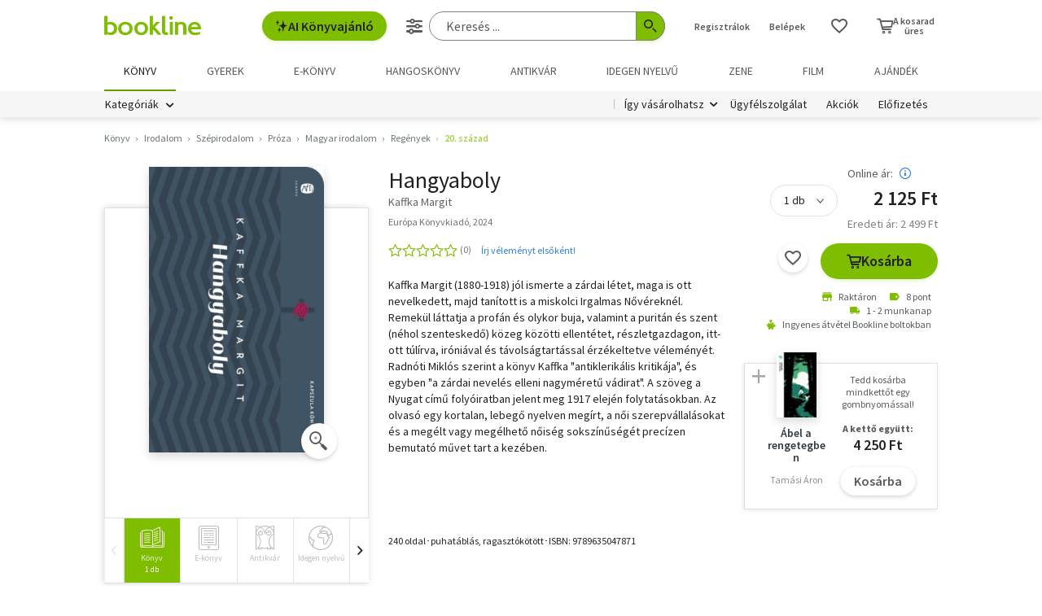

--- FILE ---
content_type: text/html; charset=utf-8
request_url: https://www.google.com/recaptcha/api2/aframe
body_size: -83
content:
<!DOCTYPE HTML><html><head><meta http-equiv="content-type" content="text/html; charset=UTF-8"></head><body><script nonce="ktREidPzK1ZGVZYuPqJDyQ">/** Anti-fraud and anti-abuse applications only. See google.com/recaptcha */ try{var clients={'sodar':'https://pagead2.googlesyndication.com/pagead/sodar?'};window.addEventListener("message",function(a){try{if(a.source===window.parent){var b=JSON.parse(a.data);var c=clients[b['id']];if(c){var d=document.createElement('img');d.src=c+b['params']+'&rc='+(localStorage.getItem("rc::a")?sessionStorage.getItem("rc::b"):"");window.document.body.appendChild(d);sessionStorage.setItem("rc::e",parseInt(sessionStorage.getItem("rc::e")||0)+1);localStorage.setItem("rc::h",'1769765533362');}}}catch(b){}});window.parent.postMessage("_grecaptcha_ready", "*");}catch(b){}</script></body></html>